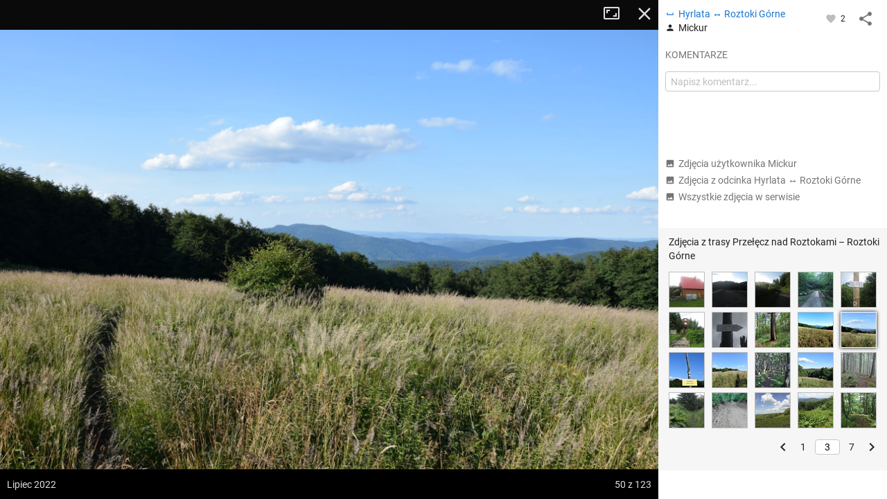

--- FILE ---
content_type: application/javascript; charset=utf-8
request_url: https://fundingchoicesmessages.google.com/f/AGSKWxV_AUvpZ-nSlLKqHwVcf8vAjtfV0RtR7ZNsshUu0CK_7t5ncs-fg2Y3D3PZ7ku5P2h8Hlj0psvlwz2srkhftGZ7t4dojP0EInxAPpWw2SMXcyZb99mVwp-vCl2o62VbfuM_w1Pwvp02JVIahu5guXPKEgNHSG5hcueBi0Rsc8WO6l2GqxdCn-ZvGYje/_/ad-local._adsense./ads/ad_/ad_vertical.-karbonn-ad-
body_size: -1287
content:
window['5d7397bf-2ead-468d-960c-b460856a0373'] = true;